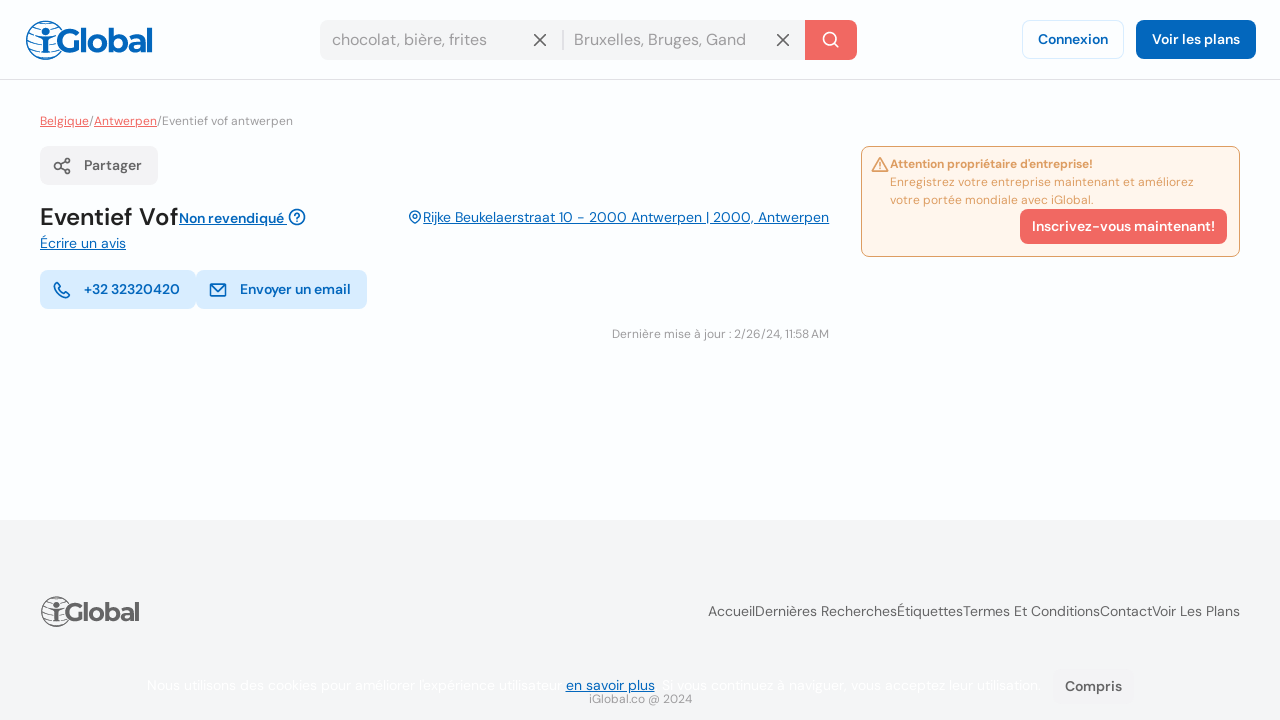

--- FILE ---
content_type: text/html; charset=utf-8
request_url: https://www.iglobal.co/belgique/antwerpen/eventief-vof-antwerpen
body_size: 58618
content:
<!DOCTYPE html>
<html lang="fr">
    <head>
        
    <meta charset="utf-8"><meta name="robots" content="index,follow"><meta name="googlebot" content="index,follow"><meta name="distribution" content="global"><meta name="audience" content="all"><meta name="viewport" content="width=device-width, minimum-scale=1, initial-scale=1"><meta name="handheldfriendly" content="true"><meta name="twitter:card" content="summary"><meta name="twitter:site" content="@iGlobal_co"><meta name="twitter:title" content="Eventief Vof"><meta name="twitter:description" content=""><meta name="description" content=""><meta name="language" content="fr"><meta name="twitter:image" content="https://www.iglobal.co/assets/common/img/ig_share.png"><meta name="country" content="Belgique"><meta name="geography" content="Antwerpen, Flemish Region, Belgique"><meta name="city" content="Antwerpen"><meta name="geo.placename" content="Antwerpen, Flemish Region, Belgique"><meta name="geo.region" content="Belgique"><meta name="geo.position" content="51.21989;4.40346"><meta name="ICBM" content="51.21989, 4.40346"><meta property="og:url" content="http://www.iglobal.co/belgique/antwerpen/eventief-vof-antwerpen"><meta property="og:type" content="business.business"><meta property="og:title" content="Eventief Vof"><meta property="og:description" content=""><meta property="og:image" itemprop="image" content="https://www.iglobal.co/assets/common/img/ig_share.png"><meta property="og:site_name" content="iGlobal.co"><meta property="fb:app_id" content="193003114157834"><meta property="og:locale" content="fr"><meta property="og:updated_time" content="2/26/24, 11:58 AM"><meta property="business:contact_data:street_address" content="Rijke Beukelaerstraat 10 - 2000 Antwerpen, Antwerpen, Flemish Region"><meta property="business:contact_data:country_name" content="Belgique"><meta property="place:location:latitude" content="51.21989"><meta property="place:location:longitude" content="4.40346"><link rel="canonical" href="http://www.iglobal.co/belgique/antwerpen/eventief-vof-antwerpen"><meta name="title" content="Eventief Vof"><link rel="amphtml" href="http://www.iglobal.co/belgique/antwerpen/eventief-vof-antwerpen.amp"><meta property="business:contact_data:postal_code" content="2000">

        <script type="application/ld+json">
{
    "@context": "https://schema.org",
    "@type": "Organization",
    "name": "iGlobal",
    "url": "https://www.iglobal.co",
    "logo": "https://d3q57iis5x407g.cloudfront.net/ig-frontend/img/iglobal_isologo_b_ulqzdu.webp"
}
</script>
        
    <script type="application/ld+json">
{
    "@context": "https://schema.org",
    "@type": "BreadcrumbList",
    "itemListElement": [
        {
            "@type": "ListItem",
            "position": 2,
            "item": {
                "@id": "https://www.iglobal.co/belgique",
                "name": "Belgique"
            }
        },
        {
            "@type": "ListItem",
            "position": 3,
            "item": {
                "@id": "https://www.iglobal.co/belgique/antwerpen",
                "name": "Antwerpen"
            }
        },
        {
            "@type": "ListItem",
            "position": 4,
            "item": {
                "@id": "https://www.iglobal.co/belgique/antwerpen/eventief-vof-antwerpen",
                "name": "Eventief vof antwerpen"
            }
        }
    ]
}
</script>
    <script type="application/ld+json">
{
    "@context": "https://schema.org",
    "@type": "LocalBusiness",
    "@id": "4122303",
    "name": "Eventief Vof",
    "address": {
        "@type": "PostalAddress",
        "streetAddress": "Rijke Beukelaerstraat 10 - 2000 Antwerpen",
        "addressLocality": "Antwerpen",
        "postalCode": "2000",
        "addressCountry": "BE"
    },
    "url": "https://www.iglobal.co/belgique/antwerpen/eventief-vof-antwerpen",
    "geo": {
        "@type": "GeoCoordinates",
        "latitude": 51.21989,
        "longitude": 4.40346
    }
}
</script>

        
        <link rel="shortcut icon" href="https://d3q57iis5x407g.cloudfront.net/images/favicons/favicon_eknxVLXZ.ico">
        <link rel="apple-touch-icon" sizes="152x152" href="https://d3q57iis5x407g.cloudfront.net/images/favicons/apple-touch-icon_rV1hwnDU.png">
        <link rel="apple-touch-icon" sizes="32x32" href="https://d3q57iis5x407g.cloudfront.net/images/favicons/apple-touch-icon_rV1hwnDU.png">
        <link rel="apple-touch-icon" sizes="16x16" href="https://d3q57iis5x407g.cloudfront.net/images/favicons/apple-touch-icon_rV1hwnDU.png">
        <link rel="mask-icon" href="https://d3q57iis5x407g.cloudfront.net/images/favicons/safari-pinned-tab_Oy0abcB8.svg" color="#0367bd">
        <meta name="apple-mobile-web-app-title" content="iGlobal">
        <meta name="application-name" content="iGlobal">
        <meta name="msapplication-TileColor" content="#0367bd">
        <meta name="theme-color" content="#ffffff">
        <meta name="color-scheme" content="light dark">
        <title>
            
    Eventief Vof

        </title>
        
    
            
                
                
                
                <link rel="stylesheet" href="https://d1ph14ogl7so4a.cloudfront.net/static/dist/bundle-944622beb8ea66046ec4e429c039365a.css" type="text/css" media="print" onload="this.media='all'; this.onload=null;">
                
            
        
    <style>
    @charset "UTF-8";@font-face{font-family:'DM Sans';font-style:italic;font-weight:100 1000;font-display:swap;src:url(https://d3q57iis5x407g.cloudfront.net/ig-frontend/fonts/rP2Fp2ywxg089UriCZa4ET-DNl0_glqv3JYE.woff2) format("woff2");unicode-range:U+0100-02AF,U+0304,U+0308,U+0329,U+1E00-1E9F,U+1EF2-1EFF,U+2020,U+20A0-20AB,U+20AD-20C0,U+2113,U+2C60-2C7F,U+A720-A7FF}@font-face{font-family:'DM Sans';font-style:italic;font-weight:100 1000;font-display:swap;src:url(https://d3q57iis5x407g.cloudfront.net/ig-frontend/fonts/rP2Fp2ywxg089UriCZa4Hz-D_QQDG3ERA.woff2) format("woff2");unicode-range:U+0000-00FF,U+0131,U+0152-0153,U+02BB-02BC,U+02C6,U+02DA,U+02DC,U+0304,U+0308,U+0329,U+2000-206F,U+2074,U+20AC,U+2122,U+2191,U+2193,U+2212,U+2215,U+FEFF,U+FFFD}@font-face{font-family:'DM Sans';font-style:normal;font-weight:100 1000;font-display:swap;src:url(https://d3q57iis5x407g.cloudfront.net/ig-frontend/fonts/rP2Hp2ywxg089UriCZ2IHSeH_DY9F8e3I.woff2) format("woff2");unicode-range:U+0100-02AF,U+0304,U+0308,U+0329,U+1E00-1E9F,U+1EF2-1EFF,U+2020,U+20A0-20AB,U+20AD-20C0,U+2113,U+2C60-2C7F,U+A720-A7FF}@font-face{font-family:'DM Sans';font-style:normal;font-weight:100 1000;font-display:swap;src:url(https://d3q57iis5x407g.cloudfront.net/ig-frontend/fonts/rP2Hp2ywxg089UriCZOIHQ_p1ITCCfP.woff2) format("woff2");unicode-range:U+0000-00FF,U+0131,U+0152-0153,U+02BB-02BC,U+02C6,U+02DA,U+02DC,U+0304,U+0308,U+0329,U+2000-206F,U+2074,U+20AC,U+2122,U+2191,U+2193,U+2212,U+2215,U+FEFF,U+FFFD}ul{margin:0 0 16px}*+ul{margin-top:16px}:root{color-scheme:light dark;--color-brand-primary:#0367BD;--color-brand-primary-shade-1:#D8EDFF;--color-brand-primary-shade-2:#035499;--color-brand-primary-shade-3:#02457E;--color-brand-secondary:#F16862;--color-brand-secondary-shade-1:#FFE4E3;--color-brand-secondary-shade-2:#99433F;--color-brand-secondary-shade-3:#7D3633;--color-text-primary:#212121;--color-text-secondary:#656566;--color-text-tertiary:#9D9C9E;--color-background-black:#222;--color-background-white:#FFF;--color-background-grey:#F3F3F5;--color-background-front:#FCFEFF;--color-background-back:#F4F5F6;--color-button-red:#DB3939;--color-button-green:#4DC642;--color-border-inputs:#C8C8CC;--color-border-dividers:#E1E1E5;--color-status-error:#DD6262;--color-status-error-shade-1:#FFEDED;--color-status-error-shade-2:#A84A4A;--color-status-warning:#DD9D62;--color-status-warning-shade-1:#FFF6ED;--color-status-warning-shade-2:#A8714A;--color-status-success:#599926;--color-status-success-shade-1:#E7FCE3;--color-status-success-shade-2:#4AA84F;--color-status-info:#62A2DD;--color-status-info-shade-1:#E9F2FB;--color-status-info-shade-2:#4A7BA8;--color-content-stars:#f3b610;--color-content-announce:#62A2DD;--color-content-announce-shade-1:#E9F2FB;--color-content-recommendation:#FFC700;--color-content-recommendation-shade-1:#FFF9E5;--color-content-promotion:#FF9F59;--color-content-promotion-shade-1:#FFF0E5;--color-content-provider:#263299;--color-content-provider-shade-1:#EDEFFF;--color-content-silver:#999;--color-content-silver-shade-1:#F2F2F2;--color-content-gold:#C6B629;--color-content-gold-shade-1:#FFFBD5;--color-content-diamond:#268B99;--color-content-diamond-shade-1:#E7FDFF;--color-elevation:148,171,194}*{-webkit-box-sizing:border-box;box-sizing:border-box;outline:0}::after,::before{-webkit-box-sizing:border-box;box-sizing:border-box}::-webkit-scrollbar{width:8px;height:8px}::-webkit-scrollbar-track{background:var(--color-border-dividers)}::-webkit-scrollbar-thumb{background-color:var(--color-border-inputs);border-radius:6px;border:1px solid var(--color-border-inputs)}html{font-family:"DM Sans",-apple-system,BlinkMacSystemFont,"Segoe Ui",sans-serif;font-size:14px;font-weight:400;font-variant:lining-nums;line-height:1.5;margin-left:calc(100vw - 100%);margin-right:0}body{background:var(--color-background-front);color:var(--color-text-primary);margin:0;scrollbar-width:thin;scrollbar-color:var(--color-border-inputs) var(--color-border-dividers)}a{color:var(--color-brand-primary);-webkit-text-decoration-skip:objects;text-decoration:underline}a .ig-icon use{fill:var(--color-brand-primary)}hr{clear:both;border:0;border-top:1px solid var(--color-border-dividers);margin:48px auto}img,svg{vertical-align:middle}img{max-width:100%;height:auto;border-style:none;vertical-align:middle}svg:not(:root){overflow:hidden}p,ul{margin:0 0 16px}*+p,*+ul{margin-top:16px}ul li::after,ul li::before{display:none}a,button,input,label{touch-action:manipulation}h5,h6{font-family:"DM Sans",-apple-system,BlinkMacSystemFont,"Segoe Ui",sans-serif;font-weight:700;line-height:1.2;margin:0 0 16px}h5{font-size:1.71429rem}h6{font-size:1.42857rem}.page-container{min-height:calc(100vh - 200px - 80px - 64px);padding-top:32px;padding-bottom:32px}@media (max-width:640px){.page-container{min-height:calc(100vh - 200px - 80px - 32px);padding-top:16px;padding-bottom:16px}}.header{position:sticky;position:-webkit-sticky;top:0;z-index:3;display:flex;align-items:center;justify-content:space-between;min-height:80px;gap:24px;border-bottom:1px solid var(--color-border-dividers);background:var(--color-background-front);padding:0 24px}@media (max-width:960px){.header{padding:8px 16px}.header .header-left-area{grid-column:span 10}.header .header-logo{width:100px}.header .header-right-area{grid-column:span 2}}@media (max-width:640px){.header{padding:8px}.modal .modal-container .modal-content{height:100%}}.header .button-icon.button-plain{box-shadow:none}.header-left-area .header-logo-wrapper{display:flex;align-items:center;gap:8px}.header-left-area .header-logo-wrapper .header-logo{fill:var(--color-brand-primary)}.header-center-area{padding:8px 0}.subscription-block{display:flex;gap:12px;border-radius:8px;border:1px solid var(--color-status-warning);background:var(--color-status-warning-shade-1);font-size:12px;color:var(--color-status-warning);padding:8px 12px;padding-left:8px;padding-bottom:12px}.subscription-block a{color:inherit}.subscription-block .subscription-block-title{font-weight:700}.subscription-block .ig-icon{flex-shrink:0}.subscription-block .ig-icon use{fill:var(--color-status-warning)}.section{position:relative;border-radius:8px;border:1px solid var(--color-border-dividers);background:var(--color-background-front);padding:16px}.section+.section{margin-top:16px}.section .section-title{margin-bottom:16px}.breadcrumbs-wrapper{display:flex;flex-wrap:wrap;gap:0 4px;color:var(--color-text-tertiary);font-size:12px;margin-bottom:16px}.breadcrumbs-wrapper a{color:var(--color-brand-secondary)}.button{display:inline-block;position:relative;min-width:64px;border:0;border-radius:8px;background-color:var(--color-brand-primary);color:var(--color-background-white);font-family:"DM Sans",-apple-system,BlinkMacSystemFont,"Segoe Ui",sans-serif;font-weight:600;line-height:1.36;vertical-align:middle;text-align:center;text-decoration:none;margin:0}.button::-moz-focus-inner{border:0;padding:0}.button.is-expanded{width:100%}.button .ig-icon{transform:rotate(0)}.button .ig-icon use{fill:currentColor}.button+.button{margin-left:8px}.button.button-tinted{background-color:var(--color-brand-primary-shade-1);color:var(--color-brand-primary)}.button.button-plain{box-shadow:inset 0 0 0 1px var(--color-brand-primary-shade-1);background-color:transparent;color:var(--color-brand-primary)}.button.button-icon{min-width:auto;border-radius:8px;padding:8px}.button.button-with-icon{padding-left:44px}.button.button-with-icon .ig-icon{position:absolute;top:50%;left:12px;transform:translateY(-50%)}.button.button-secondary{background:var(--color-brand-secondary);color:var(--color-background-white)}.button.button-color-grey{background:var(--color-background-grey);color:var(--color-text-secondary)}.button.button-color-red{background:var(--color-status-error);color:var(--color-background-white)}.button.button-tinted.button-secondary{background:color-mix(in srgb,var(--color-brand-secondary) 10%,var(--color-background-front));color:var(--color-brand-secondary)}.button.button-tinted.button-color-red{background:color-mix(in srgb,var(--color-status-error) 10%,var(--color-background-front));color:var(--color-status-error)}.button-small{font-size:14px;padding:8px 12px}.button-small.button-with-icon{padding-left:36px}.button-medium{font-size:14px;padding:10px 16px}.button-medium.button-with-icon{padding-left:44px}.button-medium.button-icon{padding:10px}.card-location{display:flex;align-items:flex-start;gap:4px;color:var(--color-text-secondary);font-size:12px}.card-location .ig-icon{flex-shrink:0}.card-location .ig-icon use{fill:var(--color-text-secondary)}.comments-grid{display:grid;grid-template-columns:repeat(6,1fr);gap:24px}.comments-grid .company-profile-comments-rating-wrapper{grid-column:span 2}.comments-grid .company-profile-section-comments{grid-column:span 4}.company-profile-comments-review-wrapper{display:flex;align-items:flex-start;gap:8px}.company-profile-comments-rating{border-radius:4px;border:1px solid var(--color-border-dividers);padding:8px}.company-profile-comments-rating .company-profile-comments-rating-bar{display:flex;align-items:center;gap:8px}.company-profile-comments-rating .company-profile-comments-rating-bar span{flex-basis:70px;flex-shrink:0;color:var(--color-text-secondary);text-align:right}.company-profile-comments-rating .company-profile-comments-rating-bar progress{flex-grow:1;width:100%;border:none;border-radius:8px;height:8px;background:var(--color-border-dividers)}.company-profile-comments-rating .company-profile-comments-rating-bar progress::-moz-progress-bar{border-radius:8px;background:var(--color-brand-primary)}.company-profile-comments-rating .company-profile-comments-rating-bar progress::-webkit-progress-bar{border-radius:8px;background:var(--color-border-dividers)}.company-profile-comments-rating .company-profile-comments-rating-bar progress::-webkit-progress-value{border-radius:8px;background:var(--color-brand-primary)}.company-profile-comments-icon{flex-shrink:0;border-radius:500px;background:var(--color-background-back);padding:8px}.company-profile-comments-icon .ig-icon use{fill:var(--color-text-secondary)}.company-profile-comments-user{display:flex;align-items:center;justify-content:space-between;gap:16px}.company-profile-rating{display:flex;align-items:center}.company-profile-rating{display:flex;align-items:center}.company-profile-rating .ig-icon use{fill:var(--color-content-stars)}.container{display:flow-root;box-sizing:content-box;max-width:1200px;margin-left:auto;margin-right:auto;padding-left:16px;padding-right:16px}.container>:last-child{margin-bottom:0}.cookies-consent{position:fixed;bottom:0;left:0;width:100%;background:color-mix(in srgb,var(--color-background-black) 87%,transparent);color:var(--color-background-white);text-align:center;z-index:1;padding:16px}#copy-to-clipboard-toast{position:fixed;top:8px;left:0;right:0;z-index:9999;display:flex;align-items:center;justify-content:center;gap:8px;width:100%;max-width:360px;border-radius:8px;background:var(--color-status-success-shade-1);box-shadow:0 11px 15px -7px rgba(var(--color-elevation),.2),0 24px 38px 3px rgba(var(--color-elevation),.14),0 9px 46px 8px rgba(var(--color-elevation),.12);color:var(--color-status-success);font-weight:700;text-align:center;margin:0 auto;padding:8px 0;opacity:0;visibility:hidden;transform:translateY(-50%)}#copy-to-clipboard-toast .ig-icon use{fill:var(--color-status-success)}input{font:inherit;color:inherit;margin:0;border:0;border-radius:0;outline:0;appearance:none;-webkit-appearance:none;-moz-appearance:none}input:-webkit-autofill{-webkit-text-fill-color:var(--text-color-primary);-webkit-box-shadow:inset 0 0 0 1000px var(--color-background-back),0 0 0 1px var(--color-border-inputs);box-shadow:inset 0 0 0 1000px var(--color-background-back),0 0 0 1px var(--color-border-inputs);border-radius:8px}input{overflow:visible}input::-webkit-inner-spin-button,input::-webkit-outer-spin-button{-webkit-appearance:none;margin:0}input::-webkit-datetime-edit{height:100%;vertical-align:middle;line-height:40px;padding-top:0}input:-ms-input-placeholder{color:var(--color-text-tertiary)!important}input::-moz-placeholder{color:var(--color-text-tertiary)}input::-webkit-input-placeholder{color:var(--color-text-tertiary)}input{font-family:"DM Sans",-apple-system,BlinkMacSystemFont,"Segoe Ui",sans-serif;outline:0}input{background:var(--color-background-front);height:40px;border:none;border-radius:8px;box-shadow:inset 0 0 0 1px var(--color-border-inputs);caret-color:var(--color-brand-primary);color:var(--color-text-primary);padding:0 12px;width:100%}input.without-border{box-shadow:none!important}label{display:block;color:var(--color-text-secondary);font-size:12px;font-weight:700;text-align:left;margin-bottom:2px;padding:0 4px}.label{display:inline-flex;align-items:center;gap:8px;border-radius:12px}.label .label-title{display:flex;align-items:center;gap:8px;border-radius:12px;background:var(--brand-secondary-shade-1);font-size:10px;font-weight:700;text-align:center;letter-spacing:1px;text-transform:uppercase;padding:4px 8px}.label.label-diamond{color:var(--color-content-diamond)}.label.label-diamond .label-title{background:var(--color-content-diamond-shade-1)}.label.label-success{color:var(--color-status-success)}.label.label-success .label-title{background:var(--color-status-success-shade-1)}.label.label-success.has-value{background:color-mix(in srgb, var(--color-status-success-shade-1) 45%, var(--color-background-front))}.modal{position:fixed;top:0;left:0;z-index:999;display:flex;align-items:center;justify-content:center;width:100vw;height:100vh;background:color-mix(in srgb,var(--color-background-black) 60%,transparent);opacity:0;visibility:hidden;will-change:opacity,transform}.modal .modal-header{display:flex;align-items:center;justify-content:space-between;color:var(--color-text-primary)}.modal .modal-header .modal-title{margin-bottom:0}.modal .modal-header .modal-close{outline:0;appearance:none;border:0;background:0 0;color:inherit}.modal .modal-header .modal-close .ig-icon use{fill:var(--color-text-secondary)}.modal .modal-container{min-width:320px;border-radius:8px;background:var(--color-background-front);box-shadow:0 8px 10px -5px rgba(var(--color-elevation),.2),0 16px 24px 2px rgba(var(--color-elevation),.14),0 6px 30px 5px rgba(var(--color-elevation),.12);color:var(--color-text-primary);opacity:0;visibility:hidden;padding:16px 24px;transform:translateY(-50px);will-change:opacity,transform}.modal .modal-container .modal-content{margin-top:24px}.modal .modal-footer{text-align:right;margin-top:24px}@media (max-width:640px){.comments-grid{grid-template-columns:repeat(1,1fr)}.comments-grid .company-profile-comments-rating-wrapper,.comments-grid .company-profile-section-comments{grid-column:span 1}.modal .modal-container .modal-content{height:100%}.modal .modal-container{display:flex;flex-direction:column;justify-content:space-between;min-width:none;width:100vw;transform:translateY(0)}.modal .modal-footer .button{width:calc(50% - 8px)}}.modal.header-modal{align-items:flex-start}.modal.header-modal .modal-container{border-top-right-radius:0;border-top-left-radius:0}.offcanvas{position:fixed;top:0;left:0;right:0;bottom:0;z-index:4;visibility:hidden;opacity:0}.offcanvas .offcanvas-drawer{width:320px;background:var(--color-background-white);height:100%;transform:translateX(-320px);padding:36px 24px}.offcanvas .offcanvas-overlay{position:fixed;top:0;left:0;z-index:-1;content:"";width:100%;height:100%;background:color-mix(in srgb,var(--color-background-black) 60%,transparent);opacity:0}.offcanvas .offcanvas-header{position:relative;display:flex;align-items:center;justify-content:space-between}.offcanvas .offcanvas-header .offcanvas-logo{fill:var(--color-brand-primary)}.offcanvas .offcanvas-header .offcanvas-close{position:absolute;top:-8px;right:-8px}.offcanvas .offcanvas-header .offcanvas-close use{fill:var(--color-text-secondary)}.offcanvas .offcanvas-content{padding-top:24px}.header-search-wrapper{display:flex;align-items:center;justify-content:center}.header-search-wrapper input,.header-search-wrapper li{font-size:16px}.header-search-wrapper input{background:var(--color-background-back);border-top-right-radius:0;border-bottom-right-radius:0;padding-right:40px}.header-search-wrapper .input-deleter{position:absolute;top:50%;right:12px;transform:translateY(-50%);border-radius:50%}.header-search-wrapper .input-deleter use{fill:var(--color-text-secondary)}.header-search-wrapper .search-query-delete{position:relative;width:100%}.header-search-wrapper .search-query-delete::after{content:"";position:absolute;top:50%;left:100%;z-index:1;width:2px;height:50%;background:var(--color-border-dividers);transform:translateY(-50%)}.header-search-wrapper .search-location{position:relative;width:100%}.header-search-wrapper .search-location .search-location-input{border:1px solid transparent;border-left:0;width:100%;border-radius:0}.header-search-wrapper .search-submitter{min-width:auto;border-top-left-radius:0;border-bottom-left-radius:0;line-height:1}.header-search-wrapper .search-options{position:absolute;top:100%;left:0;z-index:1;width:100%;border-radius:8px;background:var(--color-background-front);color:var(--color-text-primary);margin-top:2px;overflow-x:hidden;overflow-y:auto;max-height:300px;visibility:hidden;opacity:0;box-shadow:0 5px 5px -3px rgba(var(--color-elevation),.2),0 8px 10px 1px rgba(var(--color-elevation),.14),0 3px 14px 2px rgba(var(--color-elevation),.12)}.header-search-wrapper .search-options .clean-history .button,.header-search-wrapper .search-options .use-location .button{border-radius:0}@media (max-width:960px){.header-search-wrapper{flex-direction:column;gap:8px}.header-search-wrapper input{border-radius:8px}.header-search-wrapper .search-query-delete::after{display:none}.header-search-wrapper .search-location .search-location-input{border-radius:8px}.header-search-wrapper .search-submitter{width:100%;border-radius:8px}}.flex{display:flex}.flex-space-between{justify-content:space-between!important}.flex-middle{align-items:center!important}.flex-wrap{flex-wrap:wrap}.flex-1{flex:1 0 auto}.flex-grow{flex-grow:1}.flex-shrink{flex-shrink:0}.flex-gap-8{gap:8px}.flex-column{flex-direction:column}.flex-self-bottom{align-self: flex-end !important}.text-small{font-size:12px;line-height:1.5}.text-base{font-size:14px;line-height:1.5}.font-weight-bold{font-weight:700}.font-style-italic{font-style:italic!important}.text-color-secondary{color:var(--color-text-secondary)!important}.text-color-disabled{color:var(--color-text-tertiary)!important}.text-align-right{text-align:right!important}.link-reset{color:inherit;text-decoration:none}.display-block{display:block!important}.hidden{display:none!important;visibility:hidden!important}.clear-ul{list-style:none;margin:0;padding:0}.margin-top-small{margin-top:16px!important}.margin-top-xxsmall{margin-top:4px!important}.margin-bottom-xsmall{margin-bottom:8px!important}.margin-left-xsmall{margin-left:8px!important}.margin-bottom-small{margin-bottom:16px!important}.margin-top-medium{margin-top:24px!important}.margin-medium{margin:24px}*+.margin-medium{margin:24px!important}.margin-remove{margin:0!important}.margin-remove-bottom{margin-bottom:0!important}.margin-remove-horizontal{margin-left:0!important;margin-right:0!important}@media (prefers-color-scheme:dark){:root{--color-brand-primary:#1885E3;--color-brand-primary-shade-1:#22394D;--color-brand-primary-shade-3:#1D3142;--color-brand-secondary:#F16862;--color-brand-secondary-shade-1:#592F2E;--color-brand-secondary-shade-3:#4D2828;--color-text-primary:#E2E2E3;--color-text-secondary:#ABABAE;--color-text-tertiary:#7D7C82;--color-background-grey:#363540;--color-background-front:#2D2C36;--color-background-back:#27262E;--color-border-inputs:#585769;--color-border-dividers:#43424F;--color-status-error:#F64868;--color-status-error-shade-1:#4D2A30;--color-status-error-shade-2:#A83147;--color-status-warning:#F68848;--color-status-warning-shade-1:#4D372A;--color-status-warning-shade-2:#A85D31;--color-status-success:#66C872;--color-status-success-shade-1:#2A4D2E;--color-status-success-shade-2:#4AA855;--color-status-info:#588AF5;--color-status-info-shade-1:#2A3C4D;--color-status-info-shade-2:#3D5FA8;--color-content-stars:#f3b610;--color-content-announce:#6D9AA8;--color-content-announce-shade-1:#303E4D;--color-content-recommendation:#CCA72B;--color-content-recommendation-shade-1:#554F3C;--color-content-promotion:#CC8D63;--color-content-promotion-shade-1:#685546;--color-content-provider:#8894FF;--color-content-provider-shade-1:#464868;--color-content-silver:#A4A4A4;--color-content-silver-shade-1:#404040;--color-content-gold:#E1CE25;--color-content-gold-shade-1:#3C3914;--color-content-diamond:#2DB1C4;--color-content-diamond-shade-1:#153C40;--color-elevation:20,20,20}}.company-profile-main-wrapper{display:grid;grid-template-columns:repeat(12,1fr);gap:32px}.company-profile-main-wrapper .company-profile-wrapper{grid-column:span 8}.company-profile-main-wrapper .company-profile-sidebar-wrapper{grid-column:span 4}@media (max-width:960px){.company-profile-main-wrapper{grid-template-columns:repeat(1,1fr)}.company-profile-main-wrapper .company-profile-sidebar-wrapper,.company-profile-main-wrapper .company-profile-wrapper{grid-column:span 1}}.company-profile-info-image-wrapper{position:relative;border-radius:8px;overflow:hidden}.company-profile-info-image-wrapper .company-profile-share-button{position:absolute;top:16px;right:16px}.company-profile-info-image-wrapper .company-profile-label{position:absolute;bottom:0;right:0;left:0}.company-profile-info-image-wrapper .company-profile-label .label-title{border-radius:0;justify-content:center}.company-profile-info-image-wrapper.without-storefront-pic{display:flex;align-items:flex-start;justify-content:space-between}.company-profile-info-image-wrapper.without-storefront-pic .company-profile-share-button{position:relative;top:unset;right:unset}.company-profile-info-image-wrapper.without-storefront-pic .company-profile-label{position:relative;bottom:unset;left:unset;right:unset}.company-profile-info-image-wrapper.without-storefront-pic .company-profile-label .label-title{border-radius:12px}.company-profile-main-image{height:190px}.company-profile-main-image .company-profile-storefront{width:100%;height:100%;object-fit:cover}.company-profile-main-image .company-profile-logo{position:absolute;top:16px;left:16px;width:72px;height:72px;border-radius:8px;border:1px solid var(--color-border-dividers);overflow:hidden;object-fit:cover}@media (max-width:640px){.company-profile-main-image{height:130px}.company-profile-main-image .company-profile-logo{top:8px;left:8px}.company-profile-info-image-wrapper .company-profile-share-button{top:8px;right:8px}}.company-profile-info-header-wrapper{padding-top:16px}.company-profile-name-wrapper{display:flex;align-items:center;justify-content:space-between;flex-wrap:wrap;gap:4px 16px}.company-profile-name{display:flex;align-items:center;flex-wrap:wrap;gap:0 8px;font-size:1.71429rem}.company-profile-rating-wrapper{display:flex;align-items:center;flex-wrap:wrap;gap:0 8px}.company-profile-rating-wrapper .company-profile-rating{display:inline-flex;align-items:center}.company-profile-rating-wrapper .company-profile-rating .ig-icon use{fill:var(--color-content-stars)}.company-profile-comments-message{word-break: break-all}.company-profile-contact-options-wrapper{display:flex;align-items:center;flex-wrap:wrap;gap:8px;padding:16px 0}.company-profile-special-offer{animation:.5s shake}@keyframes shake{0%,100%{transform:translateX(0)}10%{transform:translateX(-9px)}20%{transform:translateX(8px)}30%{transform:translateX(-7px)}40%{transform:translateX(6px)}50%{transform:translateX(-5px)}60%{transform:translateX(4px)}70%{transform:translateX(-3px)}80%{transform:translateX(2px)}90%{transform:translateX(-1px)}}.company-profile-open-hours-item{display:flex;align-items:flex-start;justify-content:space-between;gap:8px}.company-profile-open-hours-item+.company-profile-open-hours-item{margin-top:8px}.company-profile-open-hours-item .company-profile-item-title{font-weight:700}.company-profile-open-hours-item .company-profile-item-time{text-align:right}.share-modal .modal-content-copy-to-clipboard{display:flex;align-items:center;gap:8px}.visible{visibility:visible!important}@media(min-width:640px){.visible\@s{display:none!important}}@media(min-width:960px){.visible\@m{display:none!important}}@media(min-width:1200px){.visible\@l{display:none!important}}@media(min-width:1440px){.visible\@xl{display:none!important}}@media(max-width:639px){.hidden\@s{display:none!important}}@media(max-width:959px){.hidden\@m{display:none!important}}@media(max-width:1199px){.hidden\@l{display:none!important}}@media(max-width:1439px){.hidden\@xl{display:none!important}}.unclaimed-container{position:relative;display:inline-block;vertical-align:text-top;margin-bottom:4px;&:hover{.unclaimed-info{display:block}}.unclaimed-link{font-size:14px;.ig-icon{vertical-align:text-bottom;use{fill:currentColor}}}.unclaimed-info{display:none;position:absolute;bottom:100%;left:50%;z-index:1;width:230px;border-radius:4px;background:var(--color-background-black);color:var(--color-background-white);font-size:4px;font-weight:normal;padding:4px 8px;transform:translateX(-50%)}}.footer,.footer .footer-content{align-items:center;display:flex}.footer{justify-content:space-around;flex-direction:column;min-height:200px;background:var(--color-background-back);padding:12px 0}.footer .footer-content{justify-content:space-between;flex-grow:1;gap:40px;width:calc(100% - 80px)}.footer .footer-content .footer-links-wrapper{display:flex;align-items:center;justify-content:flex-end;flex-wrap:wrap;gap:4px 24px}.footer .footer-content .footer-links-wrapper a{color:var(--color-text-secondary);text-decoration:none;text-transform:capitalize}@media (max-width:640px){.footer .footer-content{flex-direction:column;flex-grow:0;gap:20px}.footer .footer-content .footer-links-wrapper{justify-content:center}}.footer .footer-logo{flex-shrink:0}.footer .footer-logo .ig-icon use{fill:var(--color-text-secondary)}.footer .footer-copyright{color:var(--color-text-tertiary);font-size:12px;text-align:center}.offcanvas{position:fixed;top:0;left:0;right:0;bottom:0;z-index:4;visibility:hidden;opacity:0}.offcanvas .offcanvas-drawer{width:320px;background:var(--color-background-front);height:100%;transform:translateX(-320px);transition:transform .25s cubic-bezier(.785, .135, .15, .86);padding:36px 24px}.offcanvas .offcanvas-overlay{position:fixed;top:0;left:0;z-index:-1;content:"";width:100%;height:100%;background:color-mix(in srgb,var(--color-background-black) 60%,transparent);opacity:0;transition:opacity .2s linear}.offcanvas .offcanvas-header{position:relative;display:flex;align-items:center;justify-content:space-between}.offcanvas .offcanvas-header .offcanvas-logo{fill:var(--color-brand-primary)}.offcanvas .offcanvas-header .offcanvas-close{position:absolute;top:-8px;right:-8px;cursor:pointer}.offcanvas .offcanvas-header .offcanvas-close use{fill:var(--color-text-secondary)}.offcanvas .offcanvas-header .offcanvas-close:hover use{fill:var(--color-text-primary)}.offcanvas .offcanvas-content{padding-top:24px}.offcanvas.is-open{visibility:visible!important;opacity:1!important}.offcanvas.is-open .offcanvas-drawer{transform:translateX(0)}.offcanvas.is-open .offcanvas-overlay{opacity:1}
    </style>
    
        <link rel="stylesheet" href="https://d1ph14ogl7so4a.cloudfront.net/static/dist/profile-eb2699489b768905331bec97b6674d69.css" type="text/css" media="print" onload="this.media='all'; this.onload=null;">
    
    

        
    

    </head>
    <body class="main-page">
        <div>
            
                <div class="offcanvas" style="visibility: hidden; opacity: 0;">
    <div class="offcanvas-drawer">
        <div class="offcanvas-header">
            <a href="https://www.iglobal.co" aria-label="Logo">
                <svg class="offcanvas-logo" width="130" height="40" viewBox="0 0 527 166">
                    <use href="/static/img/icons-5df8158e975eac568610bfed1927ea4b.svg#ig-logo"></use>
                </svg>
            </a>
            <svg class="ig-icon offcanvas-close" width="20" height="20" viewBox="0 0 24 24">
                <use href="/static/img/icons-5df8158e975eac568610bfed1927ea4b.svg#ig-times"></use>
            </svg>
        </div>
        <div class="offcanvas-content">
            <div><div class="user-log-wrapper">
    <a href="https://app.iglobal.co/auth/login?language_iso=fr&country_iso=BE" target="_blank" class="button button-medium button-plain" id="login">Connexion</a>
    <a href="https://www.iglobal.co?language_iso=fr#plans" class="button button-medium" id="see-plans">Voir les plans</a>
</div></div>
            <hr class="margin-medium margin-remove-horizontal" />
            <a class="link-reset display-block margin-bottom-small" href="https://www.iglobal.co/belgique/latest/searches">Dernières recherches</a>
            <a class="link-reset display-block margin-bottom-small" href="https://www.iglobal.co/belgique/tags/A">Étiquettes</a>
            <hr class="margin-medium margin-remove-horizontal" />
            <a class="link-reset display-block margin-bottom-small" href="https://www.iglobal.co/tos">Termes et Conditions</a>
            <a class="link-reset display-block" href="https://www.iglobal.co/belgique/report">Contact</a>
        </div>
    </div>
    <div class="offcanvas-overlay"></div>
</div>
<div id="header" class="header">
    <div class="header-left-area">
        <div class="header-logo-wrapper">
            <button class="button button-medium button-plain button-icon header-button visible@m" aria-label="Ouvrir le tiroir">
                <svg class="ig-icon" width="20" height="20" viewBox="0 0 24 24">
                    <use href="/static/img/icons-5df8158e975eac568610bfed1927ea4b.svg#ig-menu"></use>
                </svg>
            </button>
            <a href="https://www.iglobal.co" aria-label="Logo">
                <svg class="header-logo" width="130" height="40" viewBox="0 0 527 166">
                    <use href="/static/img/icons-5df8158e975eac568610bfed1927ea4b.svg#ig-logo"></use>
                </svg>
            </a>
        </div>
    </div>
    <div class="header-center-area hidden@m">
        
        <div class="header-search-wrapper ">
        <div class="search-query-delete">
            <input class="search-query without-border" placeholder="chocolat, bière, frites" data-options="recent-searches-options"/>
            <svg class="ig-icon input-deleter search-query-deleter" width="20" height="20">
                <use href="/static/img/icons-5df8158e975eac568610bfed1927ea4b.svg#ig-times"> </use>
            </svg>
            <ul class="clear-ul search-recent-results-options search-options" id="recent-searches-options">
                <li class="clean-history hidden">
                    <button class="button button-tinted button-color-red button-small button-with-icon is-expanded">
                            <svg class="ig-icon company-profile-location-icon" width="20" height="20" viewBox="0 0 24 24">
                                <use href="/static/img/icons-5df8158e975eac568610bfed1927ea4b.svg#ig-trash-bin"></use>
                            </svg>
                        Effacer l'historique
                    </button>
                </li>
            </ul>
        </div>
        <div class="search-location">
            <input class="search-location-input without-border" placeholder="Bruxelles, Bruges, Gand" data-options="location-options"/>
            <svg class="ig-icon input-deleter search-location-deleter" width="20" height="20">
                <use href="/static/img/icons-5df8158e975eac568610bfed1927ea4b.svg#ig-times"></use>
            </svg>
            <ul class="clear-ul search-location-options search-options" id="location-options">
                
                    <li class="use-location">
                        <button class="button button-color-grey button-small button-with-icon is-expanded search-current-location" name="current location">
                            <svg class="ig-icon company-profile-location-icon" width="20" height="20" viewBox="0 0 24 24">
                                <use href="/static/img/icons-5df8158e975eac568610bfed1927ea4b.svg#ig-map-pin"></use>
                            </svg>
                            Emplacement actuel
                        </button>
                    </li>
                
            </ul>
        </div>
        <button class="button button-secondary button-medium search-submitter" aria-label="Recherche">
            <svg width="20" height="20" viewBox="0 0 24 24" class="ig-icon">
                <use href="/static/img/icons-5df8158e975eac568610bfed1927ea4b.svg#ig-search"></use>
            </svg>
            <span class="visible@m margin-left-xsmall">Recherche</span>
        </button>
    </div>
    

    </div>
    <div class="header-right-area text-align-right flex-shrink">
        <div class="hidden@m"><div class="user-log-wrapper">
    <a href="https://app.iglobal.co/auth/login?language_iso=fr&country_iso=BE" target="_blank" class="button button-medium button-plain" id="login">Connexion</a>
    <a href="https://www.iglobal.co?language_iso=fr#plans" class="button button-medium" id="see-plans">Voir les plans</a>
</div></div>
        <button class="button button-medium button-plain button-icon visible@m" aria-label="Recherche" data-modal="modal-search">
            <svg class="ig-icon" width="20" height="20">
                <use href="/static/img/icons-5df8158e975eac568610bfed1927ea4b.svg#ig-search"></use>
            </svg>
        </button>
        <div class="modal header-modal" id="modal-search" style="opacity:0; visibility:hidden">
            <div class="modal-container">
                <div class="modal-header">
                    <h5 class="modal-title">Recherche</h5>
                    <button class="modal-exit modal-close" aria-label="Fermer">
                        <svg class="ig-icon" width="20" height="20">
                            <use href="/static/img/icons-5df8158e975eac568610bfed1927ea4b.svg#ig-times"></use>
                        </svg>
                    </button>
                </div>
                <div class="modal-content">
                    
                    <div class="header-search-wrapper ">
        <div class="search-query-delete">
            <input class="search-query without-border" placeholder="chocolat, bière, frites" data-options="recent-searches-options"/>
            <svg class="ig-icon input-deleter search-query-deleter" width="20" height="20">
                <use href="/static/img/icons-5df8158e975eac568610bfed1927ea4b.svg#ig-times"> </use>
            </svg>
            <ul class="clear-ul search-recent-results-options search-options" id="recent-searches-options">
                <li class="clean-history hidden">
                    <button class="button button-tinted button-color-red button-small button-with-icon is-expanded">
                            <svg class="ig-icon company-profile-location-icon" width="20" height="20" viewBox="0 0 24 24">
                                <use href="/static/img/icons-5df8158e975eac568610bfed1927ea4b.svg#ig-trash-bin"></use>
                            </svg>
                        Effacer l'historique
                    </button>
                </li>
            </ul>
        </div>
        <div class="search-location">
            <input class="search-location-input without-border" placeholder="Bruxelles, Bruges, Gand" data-options="location-options"/>
            <svg class="ig-icon input-deleter search-location-deleter" width="20" height="20">
                <use href="/static/img/icons-5df8158e975eac568610bfed1927ea4b.svg#ig-times"></use>
            </svg>
            <ul class="clear-ul search-location-options search-options" id="location-options">
                
                    <li class="use-location">
                        <button class="button button-color-grey button-small button-with-icon is-expanded search-current-location" name="current location">
                            <svg class="ig-icon company-profile-location-icon" width="20" height="20" viewBox="0 0 24 24">
                                <use href="/static/img/icons-5df8158e975eac568610bfed1927ea4b.svg#ig-map-pin"></use>
                            </svg>
                            Emplacement actuel
                        </button>
                    </li>
                
            </ul>
        </div>
        <button class="button button-secondary button-medium search-submitter" aria-label="Recherche">
            <svg width="20" height="20" viewBox="0 0 24 24" class="ig-icon">
                <use href="/static/img/icons-5df8158e975eac568610bfed1927ea4b.svg#ig-search"></use>
            </svg>
            <span class="visible@m margin-left-xsmall">Recherche</span>
        </button>
    </div>
    

                </div>
            </div>
        </div>
    </div>
</div>
            
            
    <div class="page-container container">
        <div class="breadcrumbs-wrapper">
            <a href="https://www.iglobal.co/belgique"
               title="Entreprises et sociétés à Belgique">Belgique</a>
        
        /
            <a href="https://www.iglobal.co/belgique/antwerpen"
               title="Entreprises et sociétés à Antwerpen">Antwerpen</a>
        
        /
            <span>Eventief vof antwerpen</span>
        
        </div>
        <div class="company-profile-main-wrapper">
            <div class="company-profile-wrapper">
                <div class="company-profile">
                    <div class="company-profile-info-image-wrapper without-storefront-pic  without-profile-pic without-label">
    

    

    
    <button data-gatrack="button:share:profile" data-modal="modal-share" class="button button-color-grey button-medium button-with-icon company-profile-share-button gatrack has-icon _provider_track" data-target="share button">
        <svg class="ig-icon" width="20" height="20">
            <use href="/static/img/icons-5df8158e975eac568610bfed1927ea4b.svg#ig-share"></use>
        </svg>
        Partager
    </button>
    
    <div class="modal share-modal" id="modal-share" style="opacity:0; visibility:hidden">
    <div class="modal-container">
        <div class="modal-header">
            <h5 class="modal-title">Partager l'entreprise</h5>
            <button class="modal-exit modal-close" aria-label="Fermer">
                <svg class="ig-icon" width="20" height="20" viewBox="0 0 24 24">
                    <use href="/static/img/icons-5df8158e975eac568610bfed1927ea4b.svg#ig-times"></use>
                </svg>
            </button>
        </div>
        <div class="modal-content">
            <div>
                <a href="https://www.facebook.com/sharer/sharer.php?u=https://www.iglobal.co/belgique/antwerpen/eventief-vof-antwerpen&quote=Check this company profile!" class="button button-secondary button-tinted button-icon" target="_blank" rel="noopener noreferrer" title="Facebook" aria-label="Facebook">
                    <svg class="ig-icon" width="20" height="20" viewBox="0 0 24 24">
                        <use href="/static/img/icons-5df8158e975eac568610bfed1927ea4b.svg#ig-facebook"></use>
                    </svg>
                </a>
                <a href="https://twitter.com/intent/tweet?text=Check this company profile!&url=https://www.iglobal.co/belgique/antwerpen/eventief-vof-antwerpen" class="button button-secondary button-tinted button-icon" target="_blank" rel="noopener noreferrer" title="Twitter" aria-label="Twitter">
                    <svg class="ig-icon" width="20" height="20" viewBox="0 0 24 24">
                        <use href="/static/img/icons-5df8158e975eac568610bfed1927ea4b.svg#ig-twitter"></use>
                    </svg>
                </a>
                <a href="https://www.linkedin.com/sharing/share-offsite/?url=https://www.iglobal.co/belgique/antwerpen/eventief-vof-antwerpen" class="button button-secondary button-tinted button-icon" target="_blank" rel="noopener noreferrer" title="Linkedin" aria-label="LinkedIn">
                    <svg class="ig-icon" width="20" height="20" viewBox="0 0 24 24">
                        <use href="/static/img/icons-5df8158e975eac568610bfed1927ea4b.svg#ig-linkedin"></use>
                    </svg>
                </a>
                <a href="https://wa.me/?text=Check this company profile! https://www.iglobal.co/belgique/antwerpen/eventief-vof-antwerpen" class="button button-secondary button-tinted button-icon" target="_blank" rel="noopener noreferrer" title="Whatsapp" aria-label="Whatsapp">
                    <svg class="ig-icon" width="20" height="20" viewBox="0 0 24 24">
                        <use href="/static/img/icons-5df8158e975eac568610bfed1927ea4b.svg#ig-whatsapp"></use>
                    </svg>
                </a>
                <a href="https://t.me/share/url?url=https://www.iglobal.co/belgique/antwerpen/eventief-vof-antwerpen&text=Check this company profile!" class="button button-secondary button-tinted button-icon" target="_blank" rel="noopener noreferrer" title="Telegram" aria-label="Telegram">
                    <svg class="ig-icon" width="20" height="20" viewBox="0 0 24 24">
                        <use href="/static/img/icons-5df8158e975eac568610bfed1927ea4b.svg#ig-telegram"></use>
                    </svg>
                </a>
            </div>
            <div class="margin-top-medium">
                <label>Ou copier le lien</label>
                <div class="modal-content-copy-to-clipboard">
                    <input type="text" id="clipboard-input" data-value="https://www.iglobal.co/belgique/antwerpen/eventief-vof-antwerpen" value="https://www.iglobal.co/belgique/antwerpen/eventief-vof-antwerpen" readonly/>
                    <button class="button button-secondary button-tinted button-icon" id="clipboard-button" data-copy="clipboard-input" aria-label="Copier dans le presse-papier">
                        <svg class="ig-icon" width="20" height="20" viewBox="0 0 24 24">
                            <use href="/static/img/icons-5df8158e975eac568610bfed1927ea4b.svg#ig-copy"></use>
                        </svg>
                    </button>
                </div>
            </div>
        </div>
        <div class="modal-footer">
            <button class="button button-medium modal-exit" role="button" tabindex="0" aria-label="Fermer">
                Fermer
            </button>
        </div>
    </div>
</div>
</div>
<div class="company-profile-info-header-wrapper">
    <div class="company-profile-name-wrapper">
        <h1 class="company-profile-name margin-remove">
            Eventief Vof
            
                <div class="unclaimed-container">
                    <a href="https://app.iglobal.co/auth/signup?language_iso=fr&country_iso=BE&company_hash=9JL6YV&company_name=Eventief Vof " target="_blank" class="unclaimed-link">
                        <span>Non revendiqué</span>
                        <svg class="ig-icon" width="20" height="20" viewBox="0 0 24 24">
                            <use href="/static/img/icons-5df8158e975eac568610bfed1927ea4b.svg#ig-question-circle"></use>
                        </svg>
                    </a>
                    <div class="unclaimed-info">
                        Cette entreprise n'a pas encore été revendiquée par le propriétaire ou un représentant. Revendiquer cette entreprise
                    </div>
                </div>
            
            
        </h1>

        
            
                <a href="https://www.google.com/maps/search/?api=1&query=51.21989%2C4.40346" target="_blank" class="card-location text-base is-link">
                    <svg class="ig-icon" width="16" height="16" viewBox="0 0 24 24" style="margin-top: 2px">
                        <use href="/static/img/icons-5df8158e975eac568610bfed1927ea4b.svg#ig-map-pin"></use>
                    </svg>
                    <span class="">
                        Rijke Beukelaerstraat 10 - 2000 Antwerpen | 2000, Antwerpen
                    </span>
                </a>
            
        
    </div>

    <div class="company-profile-rating-wrapper">
        
        <a href="https://www.iglobal.co/belgique/antwerpen/eventief-vof-antwerpen/writereview" class="company-profile-rating-write"><span>Écrire un avis</span></a>
    </div>
</div>
                    <div class="company-profile-contact-options-wrapper">
                    
                        
    <a href="tel:32320420" class="button button-medium button-tinted button-with-icon margin-remove">
        <svg class="ig-icon" width="20" height="20" viewBox="0 0 24 24">
            <use href="/static/img/icons-5df8158e975eac568610bfed1927ea4b.svg#ig-phone"></use>
        </svg>
        +32 32320420
    </a>

                    
                    
    
        <a href="mailto:sanmagnus@telesurf.be" rel="noreferrer noopener" class="button button-medium button-tinted button-with-icon margin-remove" target="_blank" aria-label="Envoyer un email">
            <svg class="ig-icon" width="20" height="20" viewBox="0 0 24 24">
                <use href="/static/img/icons-5df8158e975eac568610bfed1927ea4b.svg#ig-email"></use>
            </svg>
            Envoyer un email
        </a>
    



                    </div>
                    <div class="text-small text-color-disabled text-align-right margin-bottom-xsmall">Dernière mise à jour : 2/26/24, 11:58 AM</div>
                </div>

                <div class="company-profile-sidebar-wrapper margin-bottom-small visible@m">
                    <div class="company-profile-sidebar">
    
    
    
    <div class="hidden@m">
        <div class="subscription-block">
    <svg class="ig-icon" width="20" height="20" viewBox="0 0 24 24">
        <use href="/static/img/icons-5df8158e975eac568610bfed1927ea4b.svg#ig-alert"></use>
    </svg>
    <div class="flex flex-column flex-gap-8 flex-grow">
        <div class="subscription-block-header">
            <div class="subscription-block-title">Attention propriétaire d'entreprise!</div>
            Enregistrez votre entreprise maintenant et améliorez votre portée mondiale avec iGlobal.
        </div>
        <a href="https://www.iglobal.co?language_iso=fr&country_iso=BE#plans" class="button button-small button-secondary flex-self-bottom">Inscrivez-vous maintenant!</a>
    </div>
</div>
    </div>
</div>
                </div>

                
                
                
                
                
                

                 <div class="visible@m margin-top-small">
                    <div class="subscription-block">
    <svg class="ig-icon" width="20" height="20" viewBox="0 0 24 24">
        <use href="/static/img/icons-5df8158e975eac568610bfed1927ea4b.svg#ig-alert"></use>
    </svg>
    <div class="flex flex-column flex-gap-8 flex-grow">
        <div class="subscription-block-header">
            <div class="subscription-block-title">Attention propriétaire d'entreprise!</div>
            Enregistrez votre entreprise maintenant et améliorez votre portée mondiale avec iGlobal.
        </div>
        <a href="https://www.iglobal.co?language_iso=fr&country_iso=BE#plans" class="button button-small button-secondary flex-self-bottom">Inscrivez-vous maintenant!</a>
    </div>
</div>
                </div>
            </div>

            <div class="company-profile-sidebar-wrapper hidden@m">
                <div class="company-profile-sidebar">
    
    
    
    <div class="hidden@m">
        <div class="subscription-block">
    <svg class="ig-icon" width="20" height="20" viewBox="0 0 24 24">
        <use href="/static/img/icons-5df8158e975eac568610bfed1927ea4b.svg#ig-alert"></use>
    </svg>
    <div class="flex flex-column flex-gap-8 flex-grow">
        <div class="subscription-block-header">
            <div class="subscription-block-title">Attention propriétaire d'entreprise!</div>
            Enregistrez votre entreprise maintenant et améliorez votre portée mondiale avec iGlobal.
        </div>
        <a href="https://www.iglobal.co?language_iso=fr&country_iso=BE#plans" class="button button-small button-secondary flex-self-bottom">Inscrivez-vous maintenant!</a>
    </div>
</div>
    </div>
</div>
            </div>
        </div>
    </div>
    <div id="copy-to-clipboard-toast">
        <svg class="ig-icon" width="24" height="24" viewBox="0 0 24 24">
            <use href="/static/img/icons-5df8158e975eac568610bfed1927ea4b.svg#ig-check-circle"></use>
        </svg>
        Copié dans le presse-papiers !
    </div>

        </div>
        
            <div class="footer">
    <div class="footer-content container">
        <div class="footer-logo">
            <svg class="ig-icon" width="100" height="31" viewBox="0 0 527 166">
                <use href="/static/img/icons-5df8158e975eac568610bfed1927ea4b.svg#ig-logo"></use>
            </svg>
        </div>
        <div class="footer-links-wrapper">
            
                <a href="https://www.iglobal.co/belgique/">Accueil</a>
                <a href="https://www.iglobal.co/belgique/latest/searches">Dernières recherches</a>
                <a href="https://www.iglobal.co/belgique/tags/A">Étiquettes</a>
            

            <a href="https://www.iglobal.co/tos">Termes et Conditions</a>
            <a href="https://www.iglobal.co/belgique/report?language_iso=fr">Contact</a>
            <a href="https://www.iglobal.co?language_iso=fr#plans">Voir les plans</a>
        </div>
    </div>
    <div class="footer-copyright">iGlobal.co @ 2024</div>
</div>
        
        
    <div class="cookies-consent">Nous utilisons des cookies pour améliorer l'expérience utilisateur <a href="/cookies-policy">en savoir plus</a>. Si vous continuez à naviguer, vous acceptez leur utilisation. <span class="button button-small button-tinted button-color-grey margin-left-xsmall" id="cookies-consent-accept">Compris</span></div>

        <script>
    const LSdata = JSON.parse(localStorage.getItem('address_data'))
    localStorage.setItem('address_data', JSON.stringify({
                country: {'language': 'fr', 'name': 'Belgique', 'country_iso': 'BE', 'search_terms': 'chocolat, bière, frites', 'search_locations': 'Bruxelles, Bruges, Gand', 'permalink': 'belgique'},
                location: LSdata?.location || null,
                query: LSdata?.query || null,
    }))
    window.Vars = {
        base_backend_url: "https://api.iglobal.co",
        base_frontend_url: "https://www.iglobal.co",
        recaptcha_site_key: "6LeZgigjAAAAAHwjh626duqZ01e21vBjRAyqYP1f",
        current_location_placeholder: "Emplacement actuel",
        geocoder_error_text: "Nous n'avons pas pu récupérer d'informations sur votre emplacement",
        history_icon: `<svg class="ig-icon fill-color-disabled" viewBox="0 0 24 24" width="20px" height="20px" id="ig-history"><path d="M20.66 6.99997C23.422 11.783 21.783 17.9 17 20.66C12.877 23.04 7.767 22.151 4.665 18.8C4.48935 18.6046 4.39765 18.3479 4.40974 18.0854C4.42183 17.8229 4.53673 17.5758 4.72961 17.3974C4.92249 17.2189 5.17784 17.1236 5.44045 17.1319C5.70307 17.1403 5.95185 17.2516 6.133 17.442C7.36853 18.7744 9.02087 19.6465 10.8181 19.9148C12.6153 20.1831 14.4503 19.8315 16.0211 18.918C17.5919 18.0044 18.8048 16.5833 19.4604 14.8886C20.116 13.1939 20.175 11.3264 19.6279 9.59363C19.0807 7.86084 17.96 6.36594 16.4501 5.35496C14.9402 4.34397 13.1311 3.87714 11.3205 4.03129C9.50992 4.18545 7.80577 4.95139 6.4885 6.20308C5.17123 7.45477 4.31933 9.11762 4.073 10.918L5.354 10.583C6.401 10.31 7.172 11.553 6.462 12.37L4.21 14.957C3.642 15.609 2.545 15.387 2.318 14.513C1.76847 12.3949 1.92886 10.155 2.77457 8.1368C3.62029 6.11861 5.10464 4.43354 7 3.33997C11.783 0.578965 17.899 2.21697 20.66 6.99997ZM12 5.99997C12.2652 5.99997 12.5196 6.10532 12.7071 6.29286C12.8946 6.48039 13 6.73475 13 6.99997V11.586L15.707 14.293C15.8025 14.3852 15.8787 14.4956 15.9311 14.6176C15.9835 14.7396 16.0111 14.8708 16.0123 15.0036C16.0134 15.1363 15.9881 15.268 15.9378 15.3909C15.8875 15.5138 15.8133 15.6255 15.7194 15.7194C15.6255 15.8133 15.5139 15.8875 15.391 15.9378C15.2681 15.9881 15.1364 16.0134 15.0036 16.0122C14.8708 16.0111 14.7396 15.9835 14.6176 15.9311C14.4956 15.8787 14.3853 15.8025 14.293 15.707L11.293 12.707C11.1055 12.5195 11.0001 12.2652 11 12V6.99997C11 6.73475 11.1054 6.48039 11.2929 6.29286C11.4804 6.10532 11.7348 5.99997 12 5.99997Z" /></svg>`
    }
    window.minimalAnalytics = {
        trackingId: "G-12686D3LDT",
        autoTrack: true,
        defineGlobal: true
    };
</script>
        <script defer src="https://d1ph14ogl7so4a.cloudfront.net/static/js/third-party/minimal_analytics-7a0788738791f358c1c9c0b7d5000f20.js"></script>
        
    
            
                <script defer src="https://d1ph14ogl7so4a.cloudfront.net/static/dist/common-c5907494e7a6aded496c172877b1d1a9.js"></script>
            
        
    
        <script defer src="https://d1ph14ogl7so4a.cloudfront.net/static/dist/profile-29228bc4c0ae8c8425c1f90d6d66f3b0.js"></script>
    
    

    </body>
</html>


<!--
LEGACY BE-14591, 4122303
-->

<!--
Country Info: {'language': 'fr', 'name': 'Belgique', 'country_iso': 'BE', 'search_terms': 'chocolat, bière, frites', 'search_locations': 'Bruxelles, Bruges, Gand', 'permalink': 'belgique'}
Current Language: fr
Ads: False
Partner Name: 
Accepted Cookies: None
-->